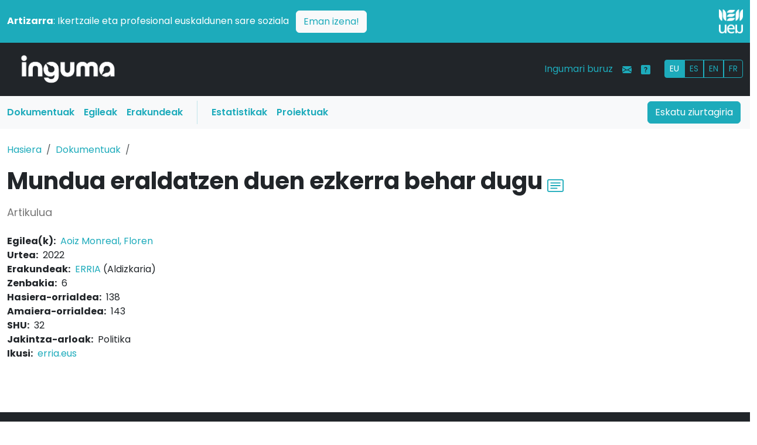

--- FILE ---
content_type: text/html; charset=UTF-8
request_url: https://www.inguma.eus/produkzioa/ikusi/mundua-eraldatzen-duen-ezkerra-behar-dugu
body_size: 5440
content:
<!doctype html>
<html lang="eu" data-bs-theme="auto">

<head>
    
    <meta charset="utf-8">
    <meta name="viewport" content="width=device-width, initial-scale=1">
    <!-- <meta name="description" content=""> -->
    <meta name="description" content="Mundua eraldatzen duen ezkerra behar dugu produkzioaren informazio-fitxa" >
<meta name="citation_title" content="Mundua eraldatzen duen ezkerra behar dugu" >
<meta name="citation_date" content="2022" >
<meta name="citation_pdf_url" content="http://erria.eus/pdf/ERRIA9.pdf " >
<meta name="citation_journal_title" content="ERRIA" >
<meta name="citation_issue" content="6" >
<meta name="citation_firstpage" content="138" >
<meta name="citation_lastpage" content="143" >
<meta name="citation_author" content="Floren Aoiz Monreal" >
<meta name="DC.title" content="Mundua eraldatzen duen ezkerra behar dugu" lang="eu" >
<meta name="DC.creator" content="Aoiz Monreal, Floren" >
<meta name="DC.language" content="eu_ES" >
<meta name="DC.date" content="2022" >
<meta name="DC.type" content="http://purl.org/dc/dcmitype/Text" scheme="DCMITYPE" >
<meta name="DC.publisher" content="ERRIA" >
<meta name="DC.Source.ISSN" content="" >
<meta name="DC.Source.Issue" content="6" >
<meta name="DC.Identifier.pageNumber" content="138-143" >
<meta name="DC.subject" content="Politika" >    <meta name="author" content="Udako Euskal Unibertsitatea">

    <title>Mundua eraldatzen duen ezkerra behar dugu :: Inguma - Euskal komunitate zientifikoaren datu-basea</title>    <link rel="icon" href="/images/favicon.ico?v=2" type="image/x-icon">

    
    <link rel="alternate" hreflang="es" href="https://www.inguma.eus/produkzioa/ikusi/mundua-eraldatzen-duen-ezkerra-behar-dugu?hizkuntza=es" />
    <link rel="alternate" hreflang="fr" href="https://www.inguma.eus/produkzioa/ikusi/mundua-eraldatzen-duen-ezkerra-behar-dugu?hizkuntza=fr" />
    <link rel="alternate" hreflang="en" href="https://www.inguma.eus/produkzioa/ikusi/mundua-eraldatzen-duen-ezkerra-behar-dugu?hizkuntza=en" />


    <link rel="stylesheet" href="https://cdn.jsdelivr.net/npm/@docsearch/css@3">

    <!-- Bootstrap Icons CSS -->
    <link rel="stylesheet" href="https://cdn.jsdelivr.net/npm/bootstrap-icons@1.11.1/font/bootstrap-icons.css">

    <link href="http://purl.org/dc/elements/1.1/" rel="schema.DC" >
<link href="/css/berria/bootstrap.css" media="screen" rel="stylesheet" type="text/css" >
<link href="/css/berria/inguma.css" media="screen" rel="stylesheet" type="text/css" >

    <style>
        .bd-placeholder-img {
            font-size: 1.125rem;
            text-anchor: middle;
            -webkit-user-select: none;
            -moz-user-select: none;
            user-select: none;
        }

        @media (min-width: 768px) {
            .bd-placeholder-img-lg {
                font-size: 3.5rem;
            }
        }

        .b-example-divider {
            width: 100%;
            height: 3rem;
            background-color: rgba(0, 0, 0, .1);
            border: solid rgba(0, 0, 0, .15);
            border-width: 1px 0;
            box-shadow: inset 0 .5em 1.5em rgba(0, 0, 0, .1), inset 0 .125em .5em rgba(0, 0, 0, .15);
        }

        .b-example-vr {
            flex-shrink: 0;
            width: 1.5rem;
            height: 100vh;
        }

        .bi {
            vertical-align: -.125em;
            fill: currentColor;
        }

        .nav-scroller {
            position: relative;
            z-index: 2;
            height: 2.75rem;
            overflow-y: hidden;
        }

        .nav-scroller .nav {
            display: flex;
            flex-wrap: nowrap;
            padding-bottom: 1rem;
            margin-top: -1px;
            overflow-x: auto;
            text-align: center;
            white-space: nowrap;
            -webkit-overflow-scrolling: touch;
        }

        .btn-bd-primary {
            --bd-violet-bg: #712cf9;
            --bd-violet-rgb: 112.520718, 44.062154, 249.437846;

            --bs-btn-font-weight: 600;
            --bs-btn-color: var(--bs-white);
            --bs-btn-bg: var(--bd-violet-bg);
            --bs-btn-border-color: var(--bd-violet-bg);
            --bs-btn-hover-color: var(--bs-white);
            --bs-btn-hover-bg: #6528e0;
            --bs-btn-hover-border-color: #6528e0;
            --bs-btn-focus-shadow-rgb: var(--bd-violet-rgb);
            --bs-btn-active-color: var(--bs-btn-hover-color);
            --bs-btn-active-bg: #5a23c8;
            --bs-btn-active-border-color: #5a23c8;
        }

        .bd-mode-toggle {
            z-index: 1500;
        }

        .bd-mode-toggle .dropdown-menu .active .bi {
            display: block !important;
        }
    </style>


    <link rel="preconnect" href="https://fonts.googleapis.com">
    <link rel="preconnect" href="https://fonts.gstatic.com" crossorigin>
    <link
        href="https://fonts.googleapis.com/css2?family=Poppins:ital,wght@0,100;0,200;0,300;0,400;0,500;0,600;0,700;0,800;0,900;1,100;1,200;1,300;1,400;1,500;1,600;1,700;1,800;1,900&display=swap"
        rel="stylesheet">

            <!-- Ingunurena: production -->
        <!-- Google Tag Manager -->
        <script>(function (w, d, s, l, i) {
                w[l] = w[l] || []; w[l].push({
                    'gtm.start':
                        new Date().getTime(), event: 'gtm.js'
                }); var f = d.getElementsByTagName(s)[0],
                    j = d.createElement(s), dl = l != 'dataLayer' ? '&l=' + l : ''; j.async = true; j.src =
                        'https://www.googletagmanager.com/gtm.js?id=' + i + dl; f.parentNode.insertBefore(j, f);
            })(window, document, 'script', 'dataLayer', 'GTM-NQTR82G');</script>
        <!-- End Google Tag Manager -->
            <style>
        /* Logoaren tamaina pantaila handietarako */
        .logo-tamaina {
            width: 50%;
            /* Lehenetsitako tamaina */
        }

        /* Telefonoetarako (768px baino txikiagoak) */
        @media (max-width: 768px) {
            .logo-tamaina {
                width: 25% !important;
                /* Logoa txikiagoa */
            }

            /* Zutabeak osoak hartzen dituzten moduan aldatu */
            .row>div {
                text-align: center;
                /* Logoa eta testua zentratu */
            }
        }

        /* Tabletak eta pantaila handiak (768px baino handiagoak) */
        @media (min-width: 768px) {
            .logo-tamaina {
                width: 50%;
                /* Logoa tamain normalera bueltatu */
            }

            /* Logoa eskuinean lerrokatu */
            .d-flex.justify-content-end {
                justify-content: flex-end !important;
            }
        }
    </style>
</head>

<body>
    <img src="/img/logo-inguma-pos.png" class="d-none inguma-logoa" />
    <header data-bs-theme="dark" class="no-print">
        <div class="container-fluid px-0">

            <!-- Strap Line Box -->
            <div class="container-fluid bg-primary px-0 pt-3">
                <div class="container-xxl">
                    <div class="row align-items-center pb-3">
                        <!-- Testu zutabea -->
                        <div class="col-md-11 col-12 text-white pb-2 pb-md-0 text-start">
                            <p class="mb-0">
                                <strong>Artizarra</strong>: Ikertzaile eta profesional euskaldunen sare soziala
                                <a href="https://www.artizarra.eus/" title="Bisitaru artizarra.eus" target="_blank"
                                    class="btn btn-light text-primary ms-2 float-end float-md-none">Eman izena!</a>
                            </p>
                        </div>

                        <!-- Logo zutabea -->
                        <div class="col-md-1 col-12 d-flex justify-content-end text-end">
                            <a href="https://www.ueu.eus" class="d-block">
                                <img src="/img/logo-ueu-2-neg.png"
                                    class="img-fluid w-50 logo-tamaina" alt="UEU Logo" />
                            </a>
                        </div>
                    </div>
                </div>

                <!-- Main Navbar -->
                <nav class="navbar navbar-expand-lg navbar-dark bg-dark">
                    <div class="container-xxl">

                        <div class="col-3 col-md-2"><a class="navbar-brand"
                                href="/"><img
                                    src="/img/logo-inguma-neg.png"
                                    class="img-fluid" /></a></div>

                        <button class="navbar-toggler" type="button" data-bs-toggle="collapse"
                            data-bs-target="#mainNavbar" aria-controls="mainNavbar" aria-expanded="false"
                            aria-label="Toggle navigation"><span class="navbar-toggler-icon"></span></button>

                        <div class="collapse navbar-collapse" id="mainNavbar">

                            <ul class="navbar-nav d-lg-none ms-auto mb-2 mb-lg-0">
                                <li class="nav-item"><a class="nav-link text-primary" href="/index/ziurtagiria">Eskatu ziurtagiria</a>
                                </li>
                                <li class="nav-item"><a class="nav-link text-primary" href="/produkzioa">Dokumentuak</a></li>
                                <li class="nav-item"><a class="nav-link text-primary" href="/egilea">Egileak</a></li>
                                <li class="nav-item"><a class="nav-link text-primary" href="/erakundea">Erakundeak</a></li>
                                <li class="nav-item"><a class="nav-link text-primary"
                                        href="/ingumako-datuak">Estatistikak</a>
                                </li>
                                <li class="nav-item"><a class="nav-link text-primary"
                                        href="/proiektuak">Proiektuak</a>
                                </li>
                            </ul>

                            <ul class="navbar-nav ms-auto mb-2 mb-lg-0">
                                <li class="nav-item"><a class="nav-link text-primary"
                                        href="/ingumari-buruz">Ingumari buruz</a>
                                </li>
                                <li class="nav-item"><a class="nav-link text-primary"
                                        href="/kontaktua"><i
                                            class="bi bi-envelope-fill"></i></a>
                                </li>
                                <li class="nav-item"><a class="nav-link text-primary" data-bs-toggle="tooltip"
                                        data-bs-original-title="Laguntza"
                                        data-bs-toggle="tooltip" data-bs-placement="top"
                                        title="Laguntza"
                                        href="/ingumari-buruz-laguntza"><i
                                            class="bi bi-question-square-fill"></i></a>
                                </li>
                                <li class="nav-item">
                                    <div id="hizkuntza_aukerak" class="btn-group btn-group-sm ms-lg-3 mt-1">
                                        <a href='/produkzioa/ikusi/mundua-eraldatzen-duen-ezkerra-behar-dugu?hizkuntza=eu' class="btn btn-outline-primary active">EU</a><a href='/produkzioa/ikusi/mundua-eraldatzen-duen-ezkerra-behar-dugu?hizkuntza=es' class="btn btn-outline-primary">ES</a><a href='/produkzioa/ikusi/mundua-eraldatzen-duen-ezkerra-behar-dugu?hizkuntza=en' class="btn btn-outline-primary">EN</a><a href='/produkzioa/ikusi/mundua-eraldatzen-duen-ezkerra-behar-dugu?hizkuntza=fr' class="btn btn-outline-primary">FR</a>                                        <!-- <a href="" class="btn btn-outline-primary">EU</a>
                            <a href="" class="btn btn-outline-primary">ES</a>
                            <a href="" class="btn btn-outline-primary">FR</a> -->
                                    </div>
                                </li>
                            </ul>

                        </div><!-- mainNavbar -->
                    </div><!-- container-xxl -->
                </nav>

                <nav class="navbar navbar-expand-lg d-none d-lg-block bg-light">
                    <div class="container-xxl px-1 pe-3">

                        <div class="collapse navbar-collapse">
                            <ul class="col-10 navbar-nav">
                                <li class="nav-item"><a class="nav-link menua-testuak text-primary fw-semibold" href="/produkzioa">Dokumentuak</a></li>
                                <li class="nav-item"><a class="nav-link menua-testuak text-primary fw-semibold" href="/egilea">Egileak</a></li>
                                <li class="nav-item"><a class="nav-link menua-testuak text-primary fw-semibold" href="/erakundea">Erakundeak</a></li>
                                <li class="vr mx-3 bg-primary"></li>
                                <li class="nav-item"><a class="nav-link menua-testuak text-primary fw-semibold"
                                        href="/ingumako-datuak">Estatistikak</a>
                                </li>
                                <li class="nav-item"><a class="nav-link menua-testuak text-primary fw-semibold"
                                        href="/proiektuak">Proiektuak</a>
                                </li>
                            </ul>
                            <div class="col-2 text-end"><a type="button" href="/index/ziurtagiria" class="btn btn-primary">Eskatu ziurtagiria</a>
                            </div>
                        </div>

                    </div>
                </nav>
            </div><!-- container-fluid -->
    </header>

    <!-- main content -->
    <main>

        <div class="container-xxl pb-5">

    <div class="row py-4">
        <!-- breadcrumbs -->
        <nav aria-label="breadcrumb">
            <ol class="breadcrumb">
                <li class="breadcrumb-item"><a
                        href="/">Hasiera</a></li>
                <li class="breadcrumb-item"><a href="/produkzioa">Dokumentuak</a></li>
                <li class="breadcrumb-item active" aria-current="page">
                                    </li>
            </ol>
        </nav>
        <div class="col">
            <div class="d-flex justify-content-start align-items-center">
                <h1 class="fw-bold lh-1 mb-3">Mundua eraldatzen duen ezkerra behar dugu</h1>

                <div class="zotero-share align-self-start">
                    <div class="dropdown">
                        <a href="#" id="zoteroDropdown" title="Erreferentzia gorde" class="
                            px-2 fs-3" data-bs-toggle="dropdown" aria-expanded="false">
                            <i class="bi bi-card-text"></i>
                        </a>
                        <ul class="dropdown-menu">
                            <li><a class="dropdown-item" id="download-bibtex-button" href="#">Bibtex</a></li>
                            <li><a class="dropdown-item" id="download-ris-button" href="#">Ris</a></li>
                            <li><a class="dropdown-item" id="download-zotero-rdf-button" href="#">Zotero RDF</a></li>
                        </ul>
                    </div>
                </div>
            </div>
            <div class="mb-4">
                <p class="sub-header">
                    <i class="far fa-file-alt"></i> Artikulua                                    </p>
            </div>
            <div class="row">
    <div class="span8 offset2">
        <dl class="unstyled produkt-deskr flat-row">
                                <dt>Egilea(k):</dt>
                    <dd><a href="/egilea/ikusi/floren-aoiz-monreal"  >Aoiz Monreal, Floren</a></dd>
                                        <dt>Urtea:</dt>
                    <dd>2022</dd>
                                        <dt>Erakundeak:</dt>
                    <dd><a href="/erakundea/ikusi/erria"  >ERRIA</a> (Aldizkaria)</dd>
                                        <dt>Zenbakia:</dt>
                    <dd>6</dd>
                                        <dt>Hasiera-orrialdea:</dt>
                    <dd>138</dd>
                                        <dt>Amaiera-orrialdea:</dt>
                    <dd>143</dd>
                                        <dt>SHU:</dt>
                    <dd>32</dd>
                                        <dt>Jakintza-arloak:</dt>
                    <dd>Politika</dd>
                                        <dt>Ikusi:</dt>
                    <dd><a href="http://erria.eus/pdf/ERRIA9.pdf"  domainOnly="1">erria.eus</a></dd>
                            </dl>
    </div>
</div>        </div>

    </div>
    </div>    </main>

    
    
    <!-- footer -->

    <div class="container-flex text-bg-dark">
        <div class="container-xxl">

            <footer class="row row-cols-2 row-cols-sm-5 pt-5 pb-3 border-bottom no-print" data-bs-theme="dark">

                <!-- <div class="col mb-3">
                    <a class="navbar-brand d-flex align-items-center mb-3 link-body-emphasis text-decoration-none"
                        href="/"><img
                            src="/img/logo-inguma-neg.png" class="w-75" /></a>
                </div> -->

                <div class="col mb-3">
                    <a class="navbar-brand d-flex align-items-center mb-3 link-body-emphasis text-decoration-none"
                        href="https://www.ueu.eus"><img src="/img/logo-ueu-neg.png"
                            class="w-25" /></a>
                </div>

                <div class="col mb-3">
                    <ul class="nav flex-column">
                        <li class="nav-item mb-2"><a
                                href="/produkzioa"
                                class="nav-link p-0 text-body-secondary">Dokumentuak</a>
                        </li>
                        <li class="nav-item mb-2"><a
                                href="/egilea"
                                class="nav-link p-0 text-body-secondary">Egileak</a>
                        </li>
                        <li class="nav-item mb-2"><a
                                href="/erakundea"
                                class="nav-link p-0 text-body-secondary">Erakundeak</a>
                        </li>
                    </ul>
                </div>

                <div class="col mb-3">
                    <ul class="nav flex-column">
                        <li class="nav-item mb-2"><a href="/ingumari-buruz"
                                class="nav-link p-0 text-body-secondary">Ingumari buruz</a>
                        </li>
                        <li class="nav-item mb-2"><a href="/ingumako-datuak"
                                class="nav-link p-0 text-body-secondary">Estatistikak</a>
                        </li>
                        <li class="nav-item mb-2"><a href="/proiektuak"
                                class="nav-link p-0 text-body-secondary">Proiektuak</a>
                    </ul>
                </div>

                <div class="col mb-3">
                    <ul class="nav flex-column">
                        <li class="nav-item mb-2"><a href=""
                                class="nav-link p-0 text-body-secondary">Hasiera</a>
                        </li>
                        <li class="nav-item mb-2"><a href="/kontaktua"
                                class="nav-link p-0 text-body-secondary">Kontaktua</a>
                        </li>
                        <li class="nav-item mb-2"><a href="/ohar-legala"
                                class="nav-link p-0 text-body-secondary">Ohar legala</a>
                        </li>
                    </ul>
                </div>

            </footer>

        </div>

        <div class="row pt-5 no-print">
            <h2 class="fs-4 fw-light text-center pb-2">Laguntzaileak</h2>
        </div>

        <div class="row row-cols-2 row-cols-sm-4 pt-5 pb-3 no-print">
            <div class="col" class="list-inline-item justify-content-center"><a href="https://www.euskaltzaindia.net/"
                    target="blank"><img alt="Euskaltzaindia logoa"
                        src="/img/logo-euskaltzaindia.png" class="w-75" /></a></div>
            <div class="col" class="list-inline-item justify-content-center"><a href="https://www.deusto.es/"
                    target="blank"><img alt="Deustoko Unibertsitatea logoa"
                        src="/img/logo-deusto.png" class="w-75" /></a></div>
            <div class="col" class="list-inline-item justify-content-center"><a href="https://www.ehu.es/"
                    target="blank"><img alt="Euskla Herriko Unibertsitatea logoa"
                        src="/img/logo-ehu.png" class="w-75" /></a></div>
            <div class="col" class="list-inline-item justify-content-center"><a href="http://www.mondragon.edu/"
                    target="blank"><img alt="Mondragon Unibertsitatea logoa"
                        src="/img/logo-mo.png" class="w-75" /></a></div>
        </div>

        <div class="row pt-5 no-print">
            <h2 class="fs-4 fw-light text-center pb-2">Babesleak</h2>
        </div>

        <div class="row row-cols-2 row-cols-sm-4 pt-5 pb-3 no-print">
            <div class="col" class="list-inline-item"></div>
            <div class="col" class="list-inline-item justify-content-center"><a href="https://www.euskadi.net/"
                    target="blank"><img alt="Eusko Jaurlaritza - Kultura Saila logoa"
                        src="/img/logo-euskojaurlaritza2.png" class="w-75" /></a></div>
            <div class="col" class="list-inline-item justify-content-center"><a href="https://www.bizkaia.net/"
                    target="blank"><img alt="Bizkaiko Foru Aldundia logoa"
                        src="/img/logo-bizkaia.png" class="w-75" /></a></div>
            <div class="col" class="list-inline-item"></div>

        </div>

    </div><!-- container-xxl -->

    <div class="oharra py-5">
        <p class="text-center">Inguma datu-baseak OAI 2.0 delakoa onartzen du, oinarrian https://www.inguma.eus/oai2
            URLa
            duelarik.
            <br />
            Copyright &copy; 2024 UEU
        </p>
    </div>

    </div>
    </div>

    <script src="https://ajax.googleapis.com/ajax/libs/jquery/3.6.1/jquery.min.js"></script>
    <script src="https://ajax.googleapis.com/ajax/libs/jqueryui/1.13.2/jquery-ui.min.js"></script>
    <script src="https://cdnjs.cloudflare.com/ajax/libs/Chart.js/3.6.2/chart.min.js"
        integrity="sha512-tMabqarPtykgDtdtSqCL3uLVM0gS1ZkUAVhRFu1vSEFgvB73niFQWJuvviDyBGBH22Lcau4rHB5p2K2T0Xvr6Q=="
        crossorigin="anonymous" referrerpolicy="no-referrer"></script>
    <script type="text/javascript" src="/js/berria/bootstrap.bundle.min.js"></script>
    <script type="text/javascript" src="/js/berria/zotero.js"></script>        <script>
            (function (i, s, o, g, r, a, m) {
                i['GoogleAnalyticsObject'] = r; i[r] = i[r] || function () {
                    (i[r].q = i[r].q || []).push(arguments)
                }, i[r].l = 1 * new Date(); a = s.createElement(o),
                    m = s.getElementsByTagName(o)[0]; a.async = 1; a.src = g; m.parentNode.insertBefore(a, m)
            })(window, document, 'script', '//www.google-analytics.com/analytics.js', 'ga');

            ga('create', 'UA-47023970-1', 'auto');
            ga('create', 'UA-289687-2', 'auto', { 'name': 'kontuZaharra' });
            ga('send', 'pageview');
            ga('kontuZaharra.send', 'pageview');
        </script>
        <!-- Matomo -->
        <script>
            var _paq = window._paq = window._paq || [];
            /* tracker methods like "setCustomDimension" should be called before "trackPageView" */
            _paq.push(['trackPageView']);
            _paq.push(['enableLinkTracking']);
            (function () {
                var u = "https://matomo.ueu.eus/";
                _paq.push(['setTrackerUrl', u + 'matomo.php']);
                _paq.push(['setSiteId', '3']);
                var d = document, g = d.createElement('script'), s = d.getElementsByTagName('script')[0];
                g.async = true; g.src = u + 'matomo.js'; s.parentNode.insertBefore(g, s);
            })();
        </script>
        <!-- End Matomo Code -->
            <script
        src="https://www.google.com/recaptcha/api.js?hl=eu&onload=verifyRecaptchaCallback"
        async defer></script>
</body>

</html>